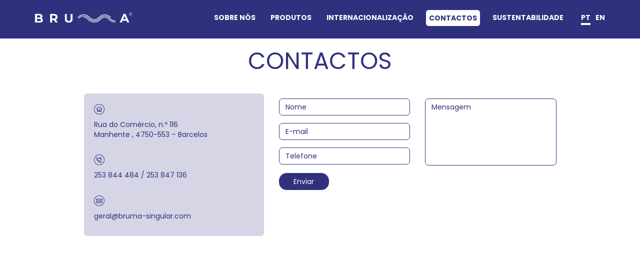

--- FILE ---
content_type: text/html; charset=UTF-8
request_url: https://www.bruma-singular.com/pt/contactos
body_size: 2709
content:
<!DOCTYPE html>
<html lang='pt'>
  <head>
    <base href='https://www.bruma-singular.com/' />
    <title>Bruma Singular</title>           
    <meta name='keywords' content='' />
    <meta name='description' content='' />
        
    <meta property='og:title' content='Bruma Singular' />
    <meta property='og:site_name' content='Bruma Singular' />
    <meta property='og:url' content='https://www.bruma-singular.com/pt/contactos' />
    <meta property='og:description' content='' />
    <meta charset='utf-8'>
    <meta http-equiv='X-UA-Compatible' content='IE=edge'>
    <meta name='viewport' content='width=device-width, initial-scale=1'>
    <link type='text/plain' rel='author' href='./humans.txt' />
    
    <link href='./css/v/bootstrap.min.css' rel='stylesheet' type='text/css' media="screen">
    <link href='./css/v/font-awesome.min.css' rel='stylesheet' type='text/css' media="screen">
    <link href='./css/v/animate.css' rel='stylesheet' type='text/css' media="screen">
    <link href='./css/v/lightgallery.min.css' rel='stylesheet' type='text/css' media="screen">
    <!-- FormValidation v0.6.1 -->
    <link href='./css/v/formValidation.min.css' rel='stylesheet' type='text/css' media="screen">
<style type='text/css'></style>
    <!-- Custom -->
    <link href='./css/layout.css?v=1.41768731026' rel='stylesheet' type='text/css' media="screen">

    
    <!-- HTML5 Shim and Respond.js IE8 support of HTML5 elements and media queries -->
    <!-- WARNING: Respond.js doesn't work if you view the page via file:// -->
    <!--[if lt IE 9]>
      <script src='./js/v/html5shiv.min.js'></script>
      <script src='./js/v/respond.min.js'></script>
    <![endif]-->


<script class='' type='text/javascript' charset='utf-8'>var validationLanguage = 'pt_PT';</script>

    
    <link rel='apple-touch-icon' sizes='180x180' href='/img/icon/apple-touch-icon.png?v=vMdq2KG9Yv'>
    <link rel='icon' type='image/png' sizes='32x32' href='/img/icon/favicon-32x32.png?v=vMdq2KG9Yv'>
    <link rel='icon' type='image/png' sizes='16x16' href='/img/icon/favicon-16x16.png?v=vMdq2KG9Yv'>
    <link rel='manifest' href='/img/icon/site.webmanifest?v=vMdq2KG9Yv'>
    <link rel='shortcut icon' href='/img/icon/favicon.ico?v=vMdq2KG9Yv'>
    <meta name='msapplication-TileColor' content='#da532c'>
    <meta name='msapplication-config' content='/img/icon/browserconfig.xml?v=vMdq2KG9Yv'>
    <meta name='theme-color' content='#ffffff'>

  </head>
  <body class=''>
    
                <!-- Global site tag (gtag.js) - Google Analytics -->
                <script async src='https://www.googletagmanager.com/gtag/js?id=UA-89725297-3'></script>
                <script>
                  window.dataLayer = window.dataLayer || [];
                  function gtag(){dataLayer.push(arguments);}
                  gtag('js', new Date());

                  gtag('config', 'UA-89725297-3');
                </script>

                
    
    <div id='topoMenu'>
        <div class='container'>
            <!-- Static navbar -->
            <div class='navbar navbar-default' role='navigation'>
                <div class='navbar-header'>
                  <button type='button' class='navbar-toggle' data-toggle='collapse' data-target='.navbar-collapse'>
                    <span class='sr-only'>Toggle navigation</span>
                    <span class='icon-bar'></span>
                    <span class='icon-bar'></span>
                    <span class='icon-bar'></span>
                  </button>
                  <a href='pt' class='navbar-brand logotipo'><img src='./img/logotipo.svg' class='img-responsive'></a>
                </div>
              
                <div class='navbar-collapse collapse'>
                    <div class='navbar-right linguas'><div class='lista'><a href='/pt' class='active ' rel='pt' title='pt'>pt</a><a href='/en' class='last' rel='en' title='en'>en</a></div></div>
                    <div class='navbar-right'>
                        	<ul  class='nav navbar-nav' >
		</li>
		<li class='menuID1 ' ><a  href='pt/sobre-nos' class='menuID1 ' rel='1' >SOBRE NÓS</a>
		</li>
		<li class='menuID2 ' ><a  href='pt/produtos' class='menuID2 ' rel='2' >PRODUTOS</a>
		</li>
		<li class='menuID4 ' ><a  href='pt/internacionalizacao' class='menuID4 ' rel='4' >INTERNACIONALIZAÇÃO</a>
		</li>
		<li class='active menuID5 '><a  class='active menuID5 ' rel='5' href='pt/contactos' >CONTACTOS</a>
		</li>
		<li class='menuID3 last' ><a  href='pt/sustentabilidade' class='menuID3 ' rel='3' >SUSTENTABILIDADE</a>
		</li>
	</ul>

                    </div>
                </div>
             </div>
        </div>
    </div>
    

    <div id='conteudo'>
         <h1 style="text-align: center;">CONTACTOS</h1>

<p>&nbsp;</p>

<div class="container layout-container">
<div class="row">
<div class="layout-column-one col-sm-5 col-md-5 col-lg-4 col-lg-offset-1 layout-column animated" data-animated="fadeInLeft">
<div class="contactos">
<p><img alt="" src="/fileManager/editor/icon_morada.svg" style="width: 21px; height: 21px;" /></p>

<p>Rua do Com&eacute;rcio, n.&ordm; 116<br />
Manhente , 4750-553 &ndash; Barcelos<br />
&nbsp;</p>

<p><img alt="" src="/fileManager/editor/icon_telefone.svg" style="width: 21px; height: 21px;" /></p>

<p>253 844 484 / 253 847 136<br />
&nbsp;</p>

<p><img alt="" src="/fileManager/editor/icon_email.svg" style="width: 21px; height: 21px;" /></p>

<p><a href="mailto:geral@bruma-singular.com">geral@bruma-singular.com</a></p>
</div>
</div>

<div class="layout-column-two col-sm-7 col-md-7 col-lg-6 layout-column animated" data-animated="fadeInDown">
<p>
                <form action='' method='post' class='formLogin'>
                    <input type='hidden' value='registo' name='accaoR'>
                    
                    <div class='row'>
                        <div class='col-sm-6'>
                            <div class='form-group'>
                                <input type='text' name='nameR' id='nameR' class='form-control' required value='' placeholder='Nome'>
                            </div>
                            <div class='form-group'>
                                <input type='email' name='emailR' id='emailR' class='form-control' required value='' placeholder='E-mail'>
                            </div>
                            <div class='form-group'>
                                <input type='text' name='telefoneR' id='telefoneR' class='form-control' required value='' placeholder='Telefone'>
                            </div>
                        </div>
                        <div class='col-sm-6'>
                            <div class='form-group'>
                                <textarea name='mensagemR' rows='6' id='mensagemR' class='form-control' required placeholder='Mensagem'></textarea>
                            </div>
                        </div>
                    </div>
                    <div class='text-left'>
                        
                    </div>
                    <div class='form-group'>
                        <button type='submit' name='enviar' class='btn btn-primary btn-min'>Enviar</button>
                    </div>
                </form>

            </p>
</div>
</div>
</div>

<p>&nbsp;</p>

<p>&nbsp;</p>

<div class="container layout-container animated" data-animated="fadeInDown">
<div class="row">
<div class="layout-column-one col-sm-12 col-md-12 col-lg-12 layout-column">
<p><iframe frameborder="0" height="470" scrolling="no" src="https://www.google.com/maps/embed?pb=!1m18!1m12!1m3!1d95677.16580520308!2d-8.630582408377682!3d41.462836254334135!2m3!1f0!2f0!3f0!3m2!1i1024!2i768!4f13.1!3m3!1m2!1s0xd245385b09c06bd%3A0x9003e796d8596c96!2sBruma+Singular%2C+Lda!5e0!3m2!1sen!2spt!4v1547306918830" width="100%"></iframe></p>
</div>
</div>
</div>

    </div>
    
    <div id='rodape' >
        <div class='container'>
            <div class='row'>
                <div class='col-sm-3 col-lg-3'>
                    <div><img class='logo img-responsive' src='./img/logotipo_rodape.svg'></div>
                    <div><img src='./img/icon_telefone.svg'> 253 844 484 / 253 847 136</div>
                    <div><img src='./img/icon_email.svg'> <a href='mailto:geral@bruma-singular.com'>geral@bruma-singular.com</a></div>
                </div>
                <div class='col-sm-9 col-lg-8 col-lg-offset-1'>
                    <div class='links'>
                        	<ul  class='' >
		</li>
		<li class='menuID1 ' ><a  href='pt/sobre-nos' class='menuID1 ' rel='1' >SOBRE NÓS</a>
		</li>
		<li class='menuID2 ' ><a  href='pt/produtos' class='menuID2 ' rel='2' >PRODUTOS</a>
		</li>
		<li class='menuID4 ' ><a  href='pt/internacionalizacao' class='menuID4 ' rel='4' >INTERNACIONALIZAÇÃO</a>
		</li>
		<li class='active menuID5 '><a  class='active menuID5 ' rel='5' href='pt/contactos' >CONTACTOS</a>
		</li>
		<li class='menuID3 last' ><a  href='pt/sustentabilidade' class='menuID3 ' rel='3' >SUSTENTABILIDADE</a>
		</li>
	</ul>

                    </div>
                    <div class='social'><a href='#' title='facebook'><i class='fa fa-facebook'></i></a><a href='#' title='linkedin'><i class='fa fa-linkedin'></i></a></div>
                    <div class='logos'>
                        <a href='./pdf/Projeto-BRUMA_web.pdf' target='_blank'><img src='./img/BARRA_2024.png' class='img-responsive'></a>
                    </div>
                    <div class='links sec'>
                        
                    </div>
                </div>
                
            </div>
        </div>
    </div>

   <script class='' language='javascript' type='text/javascript' src='./js/v/jquery-1.11.2.min.js'></script>
   <script class='' language='javascript' type='text/javascript' src='./js/v/bootstrap.min.js'></script>
   <script class='' language='javascript' type='text/javascript' src='./js/v/jquery-scrolltofixed-min.js'></script>
   <script class='' language='javascript' type='text/javascript' src='./js/v/jquery.waypoints.min.js'></script>
   <script class='' language='javascript' type='text/javascript' src='./js/v/lightgallery.min.js'></script>
   <!-- FormValidation v0.6.1 -->
   <script class='' language='javascript' type='text/javascript' src='./js/v/formValidation.min.js'></script>
   <script class='' language='javascript' type='text/javascript' src='./js/v/formValidation.bootstrap.min.js'></script>
   <script class='' language='javascript' type='text/javascript' src='./js/v/language/pt_PT.js'></script>
   <!-- Init Code -->
   <script class='' language='javascript' type='text/javascript' src='./js/init.js?v=1.1'></script>

    
  </body>
</html>


--- FILE ---
content_type: text/css
request_url: https://www.bruma-singular.com/css/layout.css?v=1.41768731026
body_size: 3515
content:
@charset "UTF-8";
/* 
    Document   : Base layout
    Author     : Filipe Murteira
    Description:
        Estilo geral da página
*/
@import url("https://fonts.googleapis.com/css?family=Poppins:300,400,700");
/* theme */
#newsletterForm.fv-form-bootstrap .fv-icon-no-label {
  right: 40px; }

textarea.form-control {
  resize: none; }

html {
  height: 100%; }

body {
  font-family: "Poppins", sans-serif;
  color: #000;
  font-size: 14px;
  min-height: 100%;
  position: relative;
  padding-bottom: 50px; }

.animated {
  opacity: 0; }

.animated.animOn {
  opacity: 1; }

/*@import 'topoLinguas';*/
/* Topo Menu */
#topoMenu {
  width: 100%;
  position: relative;
  z-index: 1;
  margin-bottom: 30px;
  -webkit-transition: all 250ms ease;
  -moz-transition: all 250ms ease;
  -ms-transition: all 250ms ease;
  -o-transition: all 250ms ease;
  transition: all 250ms ease;
  background-color: #2F317E; }
  #topoMenu .navbar {
    border-radius: 0px;
    min-height: 0px;
    margin-bottom: 0px;
    border: 0px;
    padding-top: 25px;
    padding-bottom: 25px;
    background-color: #2F317E; }
    #topoMenu .navbar .navbar-brand {
      height: auto;
      padding: 0px; }
    #topoMenu .navbar .navbar-toggle {
      padding: 0px;
      margin-top: 5px;
      margin-right: 0px;
      margin-bottom: 0px;
      border: 0px;
      border-radius: 0px; }
      #topoMenu .navbar .navbar-toggle .icon-bar {
        background-color: #ffffff; }
    #topoMenu .navbar .navbar-toggle:focus,
    #topoMenu .navbar .navbar-toggle:hover {
      background-color: transparent; }
    #topoMenu .navbar .navbar-nav {
      margin-top: -5px; }
      #topoMenu .navbar .navbar-nav li {
        margin-left: 20px; }
        @media (max-width: 767px) {
          #topoMenu .navbar .navbar-nav li {
            margin-bottom: 5px; } }
        #topoMenu .navbar .navbar-nav li a {
          position: relative;
          padding: 5px;
          color: #ffffff;
          font-weight: 700; }
        #topoMenu .navbar .navbar-nav li a:after {
          -webkit-transition: all 250ms ease;
          -moz-transition: all 250ms ease;
          -ms-transition: all 250ms ease;
          -o-transition: all 250ms ease;
          transition: all 250ms ease;
          content: ' ';
          position: absolute;
          bottom: 0px;
          width: 0%;
          left: 50%;
          margin-left: 0%;
          height: 4px;
          background-color: #ffffff; }
        @media (max-width: 767px) {
          #topoMenu .navbar .navbar-nav li a {
            display: inline-block; }
          #topoMenu .navbar .navbar-nav li a:after {
            left: 0%; } }
        #topoMenu .navbar .navbar-nav li a.menuID5 {
          border: 1px solid #ffffff;
          border-radius: 5px; }
        #topoMenu .navbar .navbar-nav li a.menuID5:after {
          display: none; }
        #topoMenu .navbar .navbar-nav li a.active,
        #topoMenu .navbar .navbar-nav li a:hover {
          background-color: transparent;
          /*color: $corPreto;*/
          /*border-color: $corPreto;*/ }
        #topoMenu .navbar .navbar-nav li a.menuID5.active,
        #topoMenu .navbar .navbar-nav li a.menuID5:hover {
          background-color: #ffffff;
          color: #2F317E; }
        #topoMenu .navbar .navbar-nav li a.active:after,
        #topoMenu .navbar .navbar-nav li a:hover:after {
          width: 60%;
          margin-left: -30%; }
        @media (max-width: 767px) {
          #topoMenu .navbar .navbar-nav li a.active:after,
          #topoMenu .navbar .navbar-nav li a:hover:after {
            width: 60%;
            margin-left: 0%; } }
    #topoMenu .navbar .linguas {
      margin-left: 20px; }
      @media (max-width: 767px) {
        #topoMenu .navbar .linguas {
          margin-left: -25px; } }
      #topoMenu .navbar .linguas a {
        text-decoration: none;
        position: relative;
        color: #ffffff;
        font-weight: 700;
        text-transform: uppercase;
        margin-left: 10px;
        padding: 5px 0px; }
      #topoMenu .navbar .linguas a:after {
        -webkit-transition: all 250ms ease;
        -moz-transition: all 250ms ease;
        -ms-transition: all 250ms ease;
        -o-transition: all 250ms ease;
        transition: all 250ms ease;
        content: ' ';
        position: absolute;
        bottom: 0px;
        width: 0%;
        left: 50%;
        height: 4px;
        background-color: #ffffff; }
      #topoMenu .navbar .linguas a.active:after,
      #topoMenu .navbar .linguas a:hover:after {
        width: 100%;
        left: 0%; }

@media (max-width: 767px) {
  #topoMenu .navbar-collapse {
    margin-left: -15px;
    margin-right: -15px;
    padding-left: 30px;
    padding-right: 30px;
    background-color: #2F317E;
    margin-bottom: -25px;
    margin-top: 20px; }
    #topoMenu .navbar-collapse .navbar-right {
      margin-top: 10px;
      margin-bottom: 20px; }
  #topoMenu .navbar .navbar-nav {
    margin-top: 0px; }
    #topoMenu .navbar .navbar-nav li {
      margin-left: 0px; }

  #topoMenu .navbar-collapse.in {
    overflow-y: auto;
    max-height: 400px; } }
.imgTop #topoMenu {
  position: absolute;
  top: 0px;
  left: 0px;
  width: 100%;
  background-color: transparent; }
  .imgTop #topoMenu .navbar {
    background-color: transparent; }

#topoMenu.fixo {
  background-color: #2F317E; }

/*@import 'conteudo/pesquisa';*/
.carousel.galerias {
  margin-bottom: 10px; }

.carousel.galerias .item img.zoom {
  width: 100%; }

/*.carousel.galerias .carousel-control{
    background-image: none;
    filter: none;
    background-repeat: no-repeat;
    text-indent: -9999px;
}
.carousel.galerias .carousel-control.right{
    background-image: url("../img/seta_dir.png");
    background-position: 80% 50%;
}
.carousel.galerias .carousel-control.left{
    background-image: url("../img/seta_esq.png");
    background-position: 20% 50%;
}
*/
.carousel-caption {
  position: absolute;
  top: 0px;
  left: 0px;
  right: 0px;
  bottom: 0px;
  z-index: 10;
  padding: 0px;
  text-shadow: none;
  font-size: 30px;
  font-style: italic;
  font-weight: 700;
  display: block; }
  .carousel-caption > div {
    display: table;
    width: 100%;
    height: 100%; }
    .carousel-caption > div > div {
      display: table-cell;
      width: 100%;
      height: 100%;
      vertical-align: middle;
      text-align: center; }
  .carousel-caption .nome {
    background-color: rgba(47, 49, 126, 0.7);
    display: inline-block;
    padding: 20px 50px; }
  @media (max-width: 767px) {
    .carousel-caption {
      font-size: 15px; }
      .carousel-caption .nome {
        padding: 10px 25px; } }

.carousel.galerias.one .carousel-control {
  display: none; }

.carousel.galerias .carousel-indicators {
  bottom: 0px; }

@media (max-width: 767px) {
  .carousel.galerias .carousel-indicators {
    display: none; } }
.carousel.galerias .carousel-indicators li {
  width: 16px;
  height: 16px;
  margin: 0;
  margin-right: 5px;
  margin-left: 5px;
  background-color: #2F317E;
  border: 0px; }

.carousel.galerias .carousel-indicators li:hover,
.carousel.galerias .carousel-indicators .active {
  background-color: rgba(47, 49, 126, 0.5); }

/* Grelha */
.galeria_grelha {
  width: 100%; }
  .galeria_grelha .img {
    margin-bottom: 30px; }
    .galeria_grelha .img img {
      width: 100%; }
  .galeria_grelha .esconde {
    display: none; }
  .galeria_grelha .galeriaMais {
    margin-bottom: 30px; }

/*
Notícias
*/
.listaNoticias {
  margin-top: 30px; }

.itemNoticia {
  -webkit-transition: all 250ms ease;
  -moz-transition: all 250ms ease;
  -ms-transition: all 250ms ease;
  -o-transition: all 250ms ease;
  transition: all 250ms ease;
  font-size: 12px;
  text-align: center;
  margin-bottom: 50px; }
  .itemNoticia img {
    width: 100%;
    margin-bottom: 15px; }
  .itemNoticia .nome {
    font-size: 16px;
    margin-bottom: 20px; }
  .itemNoticia .link {
    margin-top: 20px; }

.itemNoticia:hover {
  -webkit-transform: scale(1.05);
  -moz-transform: scale(1.05);
  -ms-transform: scale(1.05);
  transform: scale(1.05); }

/* detalhe */
.itemNoticiaD .linkBack {
  font-size: 16px;
  color: #2F317E;
  margin-bottom: 30px;
  text-decoration: none;
  display: block; }
  .itemNoticiaD .linkBack img {
    margin-right: 7px; }
.itemNoticiaD .linkBack:hover {
  color: #000; }
.itemNoticiaD .nome {
  font-size: 24px;
  margin-top: 30px;
  margin-bottom: 30px; }
.itemNoticiaD .img img {
  width: 100%; }
.itemNoticiaD .texto {
  margin-top: 50px; }
  .itemNoticiaD .texto .container-fluid {
    padding-left: 0px;
    padding-right: 0px; }

.listaCategorias {
  margin-top: 50px; }
  .listaCategorias .itemCategoria {
    -webkit-transition: all 250ms ease;
    -moz-transition: all 250ms ease;
    -ms-transition: all 250ms ease;
    -o-transition: all 250ms ease;
    transition: all 250ms ease;
    position: relative;
    width: 100%;
    height: 330px;
    text-align: center;
    background-repeat: no-repeat;
    background-size: cover;
    background-position: center center;
    font-size: 24px;
    color: #ffffff; }
    .listaCategorias .itemCategoria a {
      text-decoration: none;
      position: relative;
      width: 100%;
      height: 100%;
      display: block; }
      .listaCategorias .itemCategoria a .nome {
        color: #ffffff;
        position: relative;
        padding-top: 35px; }
      .listaCategorias .itemCategoria a .bts {
        position: absolute;
        bottom: 35px;
        left: 0px;
        width: 100%; }
  .listaCategorias .itemCategoria:hover {
    -webkit-transform: scale(1.05);
    -moz-transform: scale(1.05);
    -ms-transform: scale(1.05);
    transform: scale(1.05); }
    .listaCategorias .itemCategoria:hover a {
      -webkit-transform: scale(0.95);
      -moz-transform: scale(0.95);
      -ms-transform: scale(0.95);
      transform: scale(0.95); }
  .listaCategorias .itemCategoria:before {
    content: ' ';
    position: absolute;
    z-index: 0;
    top: 0px;
    left: 0px;
    width: 100%;
    height: 100%;
    background-color: rgba(47, 49, 126, 0.3); }
  .listaCategorias .itemCategoria.Home {
    height: 150px; }
    .listaCategorias .itemCategoria.Home a .nome {
      position: relative;
      display: table;
      padding: 0px;
      height: 100%;
      width: 100%; }
      .listaCategorias .itemCategoria.Home a .nome > div {
        display: table-cell;
        height: 100%;
        width: 100%;
        vertical-align: middle; }

.produtosLista h1 {
  text-align: center;
  font-weight: 700;
  color: #2F317E; }
.produtosLista h2 {
  text-align: center;
  color: #2F317E; }
.produtosLista .lista {
  margin-top: 70px; }
  .produtosLista .lista .itemProduto {
    font-size: 14px;
    text-align: center;
    margin-bottom: 30px; }
    .produtosLista .lista .itemProduto .imagem {
      position: relative;
      width: 100%;
      padding-bottom: 100%;
      margin-bottom: 15px;
      background-repeat: no-repeat;
      background-position: center center;
      background-size: cover; }
      .produtosLista .lista .itemProduto .imagem a {
        display: block;
        position: absolute;
        top: 0px;
        left: 0px;
        width: 100%;
        height: 100%;
        cursor: pointer; }
      .produtosLista .lista .itemProduto .imagem a::after {
        -webkit-transition: all 250ms ease;
        -moz-transition: all 250ms ease;
        -ms-transition: all 250ms ease;
        -o-transition: all 250ms ease;
        transition: all 250ms ease;
        position: absolute;
        content: ' ';
        opacity: 0;
        top: 0px;
        left: 0px;
        right: 0px;
        bottom: 0px;
        background-color: rgba(47, 49, 126, 0.7);
        background-image: url("../img/prod_hover.png");
        background-repeat: no-repeat;
        background-position: center center;
        /*background-size: 50%;*/ }
      .produtosLista .lista .itemProduto .imagem a:hover::after {
        opacity: 1; }
    .produtosLista .lista .itemProduto .ref {
      font-size: 18px;
      margin-bottom: 8px; }
    .produtosLista .lista .itemProduto .link {
      margin-top: 30px; }

a {
  color: #2F317E;
  -webkit-transition: all 250ms ease;
  -moz-transition: all 250ms ease;
  -ms-transition: all 250ms ease;
  -o-transition: all 250ms ease;
  transition: all 250ms ease; }

h1 {
  font-size: 46px;
  color: #2F317E; }

h3 {
  font-size: 18px;
  font-weight: 400; }

.btn {
  border-radius: 15px; }

.btn-min {
  min-width: 100px; }

.btn-default {
  color: #2F317E;
  background-color: #ffffff;
  border-color: #2F317E; }

.btn-default.active,
.btn-default:hover {
  color: #ffffff;
  background-color: #2F317E;
  border-color: #2F317E; }

.btn-primary {
  color: #ffffff;
  background-color: #2F317E;
  border-color: #2F317E; }

.btn-primary:hover {
  color: #2F317E;
  background-color: #ffffff;
  border-color: #2F317E; }

.form-control {
  color: #000;
  background-color: #ffffff;
  border: 1px solid #2F317E;
  border-radius: 7px;
  -webkit-box-shadow: none;
  box-shadow: none; }

.form-control::placeholder {
  color: #2F317E;
  opacity: 1; }

.form-control:-ms-input-placeholder {
  color: #2F317E; }

.form-control::-ms-input-placeholder {
  color: #2F317E; }

.pagination > li > a,
.pagination > li > span {
  position: relative;
  float: left;
  padding: 6px 12px;
  margin-left: 5px;
  color: #000;
  text-decoration: none;
  background-color: #ffffff;
  border: 1px solid transparent;
  border-radius: 8px; }

.pagination > li:first-child > a,
.pagination > li:first-child > span,
.pagination > li:last-child > a,
.pagination > li:last-child > span {
  border-radius: 8px; }

.pagination > li > a:focus,
.pagination > li > a:hover,
.pagination > li > span:focus,
.pagination > li > span:hover,
.pagination > .active > a,
.pagination > .active > a:focus,
.pagination > .active > a:hover,
.pagination > .active > span,
.pagination > .active > span:focus,
.pagination > .active > span:hover {
  color: #000;
  background-color: #ffffff;
  border-color: #000; }

.contactos {
  background-color: rgba(47, 49, 126, 0.2);
  border-radius: 7px;
  padding: 20px;
  color: #2F317E; }

.areaTitulo {
  position: relative;
  display: block;
  height: 330px;
  background-position: center center;
  background-size: cover;
  background-repeat: no-repeat;
  text-align: center;
  margin-bottom: 30px;
  color: #ffffff;
  font-size: 18px; }
  .areaTitulo > div {
    position: relative;
    z-index: 1;
    display: table;
    width: 100%;
    height: 100%; }
    .areaTitulo > div > div {
      display: table-cell;
      width: 100%;
      height: 100%;
      vertical-align: middle; }
  .areaTitulo h1 {
    color: #ffffff; }
  @media (max-width: 767px) {
    .areaTitulo {
      font-size: 14px; }
      .areaTitulo h1 {
        font-size: 28px; } }

.areaTitulo:before {
  content: ' ';
  z-index: 0;
  position: absolute;
  left: 0px;
  top: 0px;
  width: 100%;
  height: 100%;
  background-color: rgba(0, 0, 0, 0.3); }

.homepage .areaTitulo:after {
  content: ' ';
  position: absolute;
  bottom: 20px;
  left: 50%;
  margin-left: -16px;
  width: 32px;
  height: 49px;
  background-image: url(../img/icon_rato.svg);
  text-align: center;
  animation: mover 1s infinite alternate;
  -webkit-animation: mover 1s infinite  alternate; }

@-webkit-keyframes mover {
  0% {
    transform: translateY(0); }
  100% {
    transform: translateY(-15px); } }
@keyframes mover {
  0% {
    transform: translateY(0); }
  100% {
    transform: translateY(-15px); } }
div.destaque {
  background-color: rgba(47, 49, 126, 0.1);
  color: #2F317E;
  text-align: center;
  padding-top: 30px;
  padding-bottom: 30px;
  line-height: 22px; }
  div.destaque p:last-chuld {
    margin-bottom: 0px; }

#conteudo {
  padding-bottom: 30px; }

.homepage #conteudo {
  color: #2F317E; }

.modal-content {
  position: relative;
  background-color: #2F317E;
  -webkit-background-clip: padding-box;
  background-clip: padding-box;
  border: 0px;
  border-radius: 6px;
  outline: 0;
  -webkit-box-shadow: none;
  box-shadow: none;
  padding: 0px 15px;
  color: #ffffff; }
  .modal-content a {
    color: #ffffff; }
  .modal-content .form-control {
    color: #ffffff;
    text-align: center;
    background-color: transparent;
    border: 1px solid #ffffff; }
  .modal-content .form-control::placeholder {
    color: #ffffff; }
  .modal-content .form-control:-ms-input-placeholder {
    color: #ffffff; }
  .modal-content .form-control::-ms-input-placeholder {
    color: #ffffff; }

.modal-title {
  text-align: center; }

.modal.in {
  display: flex !important; }

.modal .modal-dialog {
  margin: auto; }

#produtosModal .modal-body {
  position: relative;
  padding: 5px;
  background-color: #FFFFFF; }
  #produtosModal .modal-body img {
    width: 100%; }

.modal-header {
  border: 0px; }

.modal-header .close {
  margin-top: -10px;
  color: #FFFFFF;
  opacity: 1; }

.modal-footer {
  padding: 0px;
  padding-top: 5px;
  padding-bottom: 5px;
  font-size: 16px;
  text-align: center;
  border-top: 0px;
  color: #FFFFFF; }

.galeria_home {
  display: none; }

/* Rodape */
#rodape {
  position: absolute;
  left: 0px;
  bottom: 0px;
  right: 0px;
  min-height: 50px;
  padding-top: 35px;
  padding-bottom: 35px;
  font-size: 12px;
  background-color: rgba(47, 49, 126, 0.1);
  color: #2F317E; }
  #rodape img.logo {
    margin-bottom: 20px; }
  #rodape img {
    margin-top: 5px;
    margin-bottom: 5px;
    margin-right: 10px; }
  #rodape a {
    color: #2F317E;
    text-decoration: none; }
  #rodape a:hover {
    color: rgba(47, 49, 126, 0.9); }
  #rodape a.menuID5 {
    border: 1px solid #000;
    border-radius: 5px; }
  #rodape .social {
    vertical-align: middle;
    display: inline-block; }
    #rodape .social a {
      display: inline-block;
      width: 24px;
      height: 24px;
      background-color: #2F317E;
      border-radius: 50%;
      text-align: center;
      line-height: 24px;
      color: #ffffff;
      padding-left: 1px;
      margin-right: 15px; }
    #rodape .social a:hover {
      background-color: #000; }
  #rodape .logos {
    vertical-align: middle;
    display: inline-block; }
    #rodape .logos img {
      max-height: 80px; }
  #rodape .links {
    margin-bottom: 20px;
    display: block; }
    #rodape .links ul {
      margin: 0px;
      padding: 0px;
      list-style: none; }
      #rodape .links ul li {
        display: inline-block;
        margin-right: 20px;
        vertical-align: top; }
        #rodape .links ul li a {
          color: #000;
          font-weight: 700;
          padding: 5px; }
        #rodape .links ul li a.active,
        #rodape .links ul li a:hover {
          color: #2F317E;
          border-color: #2F317E; }
  #rodape .links.sec ul li a {
    color: #000;
    font-weight: 400; }
  #rodape .links.sec ul li a.active,
  #rodape .links.sec ul li a:hover {
    color: #2F317E; }

@media (max-width: 767px) {
  #rodape .links ul li {
    display: block;
    margin-right: 0px;
    margin-top: 13px;
    margin-bottom: 13px;
    margin-left: -5px; } }

/*# sourceMappingURL=layout.css.map */


--- FILE ---
content_type: image/svg+xml
request_url: https://www.bruma-singular.com/fileManager/editor/icon_telefone.svg
body_size: 7006
content:
<?xml version="1.0" encoding="UTF-8"?>
<svg width="21px" height="21px" viewBox="0 0 21 21" version="1.1" xmlns="http://www.w3.org/2000/svg" xmlns:xlink="http://www.w3.org/1999/xlink">
    <!-- Generator: Sketch 52.6 (67491) - http://www.bohemiancoding.com/sketch -->
    <title>Asset 3</title>
    <desc>Created with Sketch.</desc>
    <g id="Page-1" stroke="none" stroke-width="1" fill="none" fill-rule="evenodd">
        <g id="HOME-Copy-9" transform="translate(-245.000000, -392.000000)">
            <image id="Asset-3" x="245" y="392" width="21" height="21" xlink:href="[data-uri]"></image>
        </g>
    </g>
</svg>

--- FILE ---
content_type: image/svg+xml
request_url: https://www.bruma-singular.com/img/icon_email.svg
body_size: 5691
content:
<?xml version="1.0" encoding="UTF-8"?>
<svg width="16px" height="16px" viewBox="0 0 16 16" version="1.1" xmlns="http://www.w3.org/2000/svg" xmlns:xlink="http://www.w3.org/1999/xlink">
    <!-- Generator: Sketch 52.6 (67491) - http://www.bohemiancoding.com/sketch -->
    <title>Asset 4</title>
    <desc>Created with Sketch.</desc>
    <g id="Page-1" stroke="none" stroke-width="1" fill="none" fill-rule="evenodd">
        <g id="HOME-Copy-2" transform="translate(-70.000000, -1662.000000)">
            <image id="Asset-4" x="70" y="1662" width="16" height="16" xlink:href="[data-uri]"></image>
        </g>
    </g>
</svg>

--- FILE ---
content_type: image/svg+xml
request_url: https://www.bruma-singular.com/img/logotipo.svg
body_size: 2757
content:
<?xml version="1.0" encoding="UTF-8"?>
<svg width="195px" height="21px" viewBox="0 0 195 21" version="1.1" xmlns="http://www.w3.org/2000/svg" xmlns:xlink="http://www.w3.org/1999/xlink">
    <!-- Generator: Sketch 52.5 (67469) - http://www.bohemiancoding.com/sketch -->
    <title>Page 1</title>
    <desc>Created with Sketch.</desc>
    <defs>
        <polygon id="path-1" points="0.6266 0.4641 16.2406 0.4641 16.2406 18 0.6266 18"></polygon>
        <polygon id="path-3" points="0.0858 0.631 6.1778 0.631 6.1778 6.7249 0.0858 6.7249"></polygon>
    </defs>
    <g id="Page-1" stroke="none" stroke-width="1" fill="none" fill-rule="evenodd">
        <g id="HOME-Copy-5" transform="translate(-90.000000, -26.000000)">
            <g id="Page-1" transform="translate(90.000000, 25.000000)">
                <path d="M10.9951,17.5517 C11.5281,17.2037 11.7961,16.6727 11.7961,15.9507 C11.7961,14.5217 10.7361,13.8077 8.6191,13.8077 L3.9641,13.8077 L3.9641,18.0677 L8.6191,18.0677 C9.6691,18.0677 10.4611,17.8967 10.9951,17.5517 Z M3.9641,6.8377 L3.9641,10.9027 L7.9301,10.9027 C8.9141,10.9027 9.6611,10.7287 10.1701,10.3847 C10.6801,10.0387 10.9331,9.5307 10.9331,8.8567 C10.9331,8.1857 10.6801,7.6797 10.1701,7.3427 C9.6611,7.0067 8.9141,6.8377 7.9301,6.8377 L3.9641,6.8377 Z M14.9721,13.6707 C15.5301,14.4027 15.8091,15.3017 15.8091,16.3677 C15.8091,17.8787 15.2231,19.0397 14.0491,19.8537 C12.8751,20.6667 11.1621,21.0727 8.9141,21.0727 L0.0001,21.0727 L0.0001,3.8337 L8.4221,3.8337 C10.5231,3.8337 12.1371,4.2367 13.2601,5.0387 C14.3861,5.8447 14.9481,6.9357 14.9481,8.3157 C14.9481,9.1537 14.7461,9.8997 14.3441,10.5567 C13.9421,11.2127 13.3801,11.7307 12.6581,12.1067 C13.6431,12.4207 14.4141,12.9427 14.9721,13.6707 Z" id="Fill-1" fill="#FFFFFF"></path>
                <path d="M40.2304,7.8603 C39.6064,7.3413 38.6954,7.0853 37.4974,7.0853 L34.2464,7.0853 L34.2464,13.0933 L37.4974,13.0933 C38.6954,13.0933 39.6064,12.8323 40.2304,12.3043 C40.8534,11.7803 41.1664,11.0423 41.1664,10.0873 C41.1664,9.1193 40.8534,8.3783 40.2304,7.8603 Z M41.2394,21.0723 L37.9164,16.2713 L37.7194,16.2713 L34.2464,16.2713 L34.2464,21.0723 L30.2574,21.0723 L30.2574,3.8333 L37.7194,3.8333 C39.2454,3.8333 40.5704,4.0893 41.6964,4.5953 C42.8194,5.1063 43.6864,5.8273 44.2944,6.7633 C44.9014,7.7013 45.2054,8.8083 45.2054,10.0873 C45.2054,11.3693 44.8974,12.4723 44.2814,13.4013 C43.6654,14.3293 42.7914,15.0403 41.6594,15.5313 L45.5254,21.0723 L41.2394,21.0723 Z" id="Fill-3" fill="#FFFFFF"></path>
                <g id="Group-7" transform="translate(59.000000, 3.369100)">
                    <mask id="mask-2" fill="white">
                        <use xlink:href="#path-1"></use>
                    </mask>
                    <g id="Clip-6"></g>
                    <path d="M2.6836,15.9541 C1.3116,14.5921 0.6266,12.6461 0.6266,10.1181 L0.6266,0.4641 L4.6166,0.4641 L4.6166,9.9701 C4.6166,13.0581 5.8966,14.6001 8.4576,14.6001 C9.7056,14.6001 10.6576,14.2281 11.3146,13.4781 C11.9716,12.7311 12.2996,11.5631 12.2996,9.9701 L12.2996,0.4641 L16.2406,0.4641 L16.2406,10.1181 C16.2406,12.6461 15.5546,14.5921 14.1836,15.9541 C12.8126,17.3171 10.8956,18.0001 8.4336,18.0001 C5.9706,18.0001 4.0536,17.3171 2.6836,15.9541" id="Fill-5" fill="#FFFFFF" mask="url(#mask-2)"></path>
                </g>
                <path d="M181.7055,14.3476 L178.9715,7.7496 L176.2375,14.3476 L181.7055,14.3476 Z M182.9605,17.3776 L174.9575,17.3776 L173.4305,21.0726 L169.3425,21.0726 L177.0255,3.8326 L180.9665,3.8326 L188.6745,21.0726 L184.4875,21.0726 L182.9605,17.3776 Z" id="Fill-8" fill="#FFFFFF"></path>
                <path d="M160.4912,20.7461 C153.7102,20.7461 150.1642,17.4811 147.3142,14.8611 C144.8452,12.5871 143.2172,11.0861 139.5112,11.0861 C135.8062,11.0861 134.1822,12.5811 131.7232,14.8471 C128.8642,17.4751 125.3112,20.7461 118.5382,20.7461 C111.7682,20.7461 108.2262,17.4891 105.3802,14.8711 C102.9032,12.5921 101.2702,11.0861 97.5702,11.0861 C97.2482,11.0861 96.9872,10.8251 96.9872,10.5021 C96.9872,10.1821 97.2482,9.9211 97.5702,9.9211 C101.7242,9.9211 103.6842,11.7271 106.1662,14.0131 C108.8662,16.4941 112.2232,19.5811 118.5382,19.5811 C124.8572,19.5811 128.2262,16.4821 130.9332,13.9931 C133.4032,11.7171 135.3522,9.9211 139.5112,9.9211 C143.6722,9.9211 145.6262,11.7211 148.1012,14.0021 C150.8032,16.4881 154.1652,19.5811 160.4912,19.5811 C160.8122,19.5811 161.0732,19.8411 161.0732,20.1631 C161.0732,20.4851 160.8122,20.7461 160.4912,20.7461" id="Fill-10" fill="#FFFFFF"></path>
                <path d="M118.5385,15.6689 C113.7495,15.6689 111.4575,13.5609 108.8005,11.1209 C106.1995,8.7229 103.2555,6.0069 97.5695,6.0069 C91.8805,6.0069 88.9375,8.7229 86.3405,11.1149 C86.1055,11.3339 85.7365,11.3199 85.5175,11.0819 C85.3005,10.8459 85.3145,10.4789 85.5515,10.2609 C88.3045,7.7219 91.4255,4.8439 97.5695,4.8439 C103.7085,4.8439 106.8315,7.7219 109.5855,10.2609 C112.1675,12.6319 114.2035,14.5039 118.5385,14.5039 C122.8775,14.5039 124.9085,12.6359 127.4775,10.2709 C130.2385,7.7269 133.3685,4.8439 139.5115,4.8439 C145.6565,4.8439 148.7795,7.7219 151.5335,10.2609 C151.7695,10.4789 151.7845,10.8459 151.5665,11.0819 C151.3485,11.3189 150.9805,11.3339 150.7445,11.1149 C148.1465,8.7229 145.2035,6.0069 139.5115,6.0069 C133.8225,6.0069 130.8715,8.7279 128.2675,11.1269 C125.7285,13.4639 123.3325,15.6689 118.5385,15.6689" id="Fill-12" fill="#FFFFFF"></path>
                <path d="M160.4912,18.207 C154.7022,18.207 151.8202,15.556 149.0332,12.992 C146.5482,10.701 144.2102,8.547 139.5112,8.547 C134.8132,8.547 132.5832,10.603 130.0002,12.982 C127.2012,15.558 124.3212,18.207 118.5382,18.207 C112.7592,18.207 109.8802,15.561 107.0982,13.003 C104.4932,10.603 102.2622,8.547 97.5702,8.547 C92.8722,8.547 90.5352,10.701 88.0622,12.982 C87.8262,13.198 87.4572,13.188 87.2392,12.948 C87.0212,12.713 87.0362,12.345 87.2732,12.126 C89.8022,9.794 92.4182,7.383 97.5702,7.383 C102.7172,7.383 105.3352,9.794 107.8652,12.126 C110.5042,14.554 113.2132,17.043 118.5382,17.043 C123.8672,17.043 126.5772,14.55 129.1982,12.139 C131.7422,9.794 134.3582,7.383 139.5112,7.383 C144.6652,7.383 147.2822,9.794 149.8122,12.126 C152.4442,14.548 155.1572,17.043 160.4912,17.043 C160.8122,17.043 161.0732,17.303 161.0732,17.625 C161.0732,17.946 160.8122,18.207 160.4912,18.207" id="Fill-14" fill="#FFFFFF"></path>
                <path d="M191.8134,4.0908 C191.9504,3.9788 192.0204,3.8168 192.0204,3.6078 C192.0204,3.3968 191.9504,3.2348 191.8134,3.1228 C191.6744,3.0108 191.4734,2.9538 191.2104,2.9538 L190.5054,2.9538 L190.5054,4.2608 L191.2104,4.2608 C191.4734,4.2608 191.6744,4.2048 191.8134,4.0908 Z M192.0324,5.4968 L191.4064,4.6068 C191.3284,4.6118 191.2684,4.6138 191.2234,4.6138 L190.5054,4.6138 L190.5054,5.4968 L190.0894,5.4968 L190.0894,2.5938 L191.2234,2.5938 C191.6014,2.5938 191.8964,2.6838 192.1104,2.8628 C192.3264,3.0438 192.4344,3.2888 192.4344,3.6078 C192.4344,3.8308 192.3794,4.0218 192.2704,4.1798 C192.1584,4.3358 192.0004,4.4508 191.7954,4.5228 L192.4854,5.4968 L192.0324,5.4968 Z" id="Fill-16" fill="#FFFFFF"></path>
                <g id="Group-20" transform="translate(188.000000, 0.369100)">
                    <mask id="mask-4" fill="white">
                        <use xlink:href="#path-3"></use>
                    </mask>
                    <g id="Clip-19"></g>
                    <path d="M3.1328,1.0459 C1.6808,1.0459 0.5008,2.2259 0.5008,3.6769 C0.5008,5.1289 1.6808,6.3099 3.1328,6.3099 C4.5828,6.3099 5.7638,5.1289 5.7638,3.6769 C5.7638,2.2259 4.5828,1.0459 3.1328,1.0459 M3.1328,6.7249 C1.4508,6.7249 0.0858,5.3579 0.0858,3.6769 C0.0858,1.9969 1.4508,0.6309 3.1328,0.6309 C4.8118,0.6309 6.1778,1.9969 6.1778,3.6769 C6.1778,5.3579 4.8118,6.7249 3.1328,6.7249" id="Fill-18" fill="#FFFFFF" mask="url(#mask-4)"></path>
                </g>
            </g>
        </g>
    </g>
</svg>

--- FILE ---
content_type: image/svg+xml
request_url: https://www.bruma-singular.com/fileManager/editor/icon_email.svg
body_size: 5691
content:
<?xml version="1.0" encoding="UTF-8"?>
<svg width="21px" height="21px" viewBox="0 0 21 21" version="1.1" xmlns="http://www.w3.org/2000/svg" xmlns:xlink="http://www.w3.org/1999/xlink">
    <!-- Generator: Sketch 52.6 (67491) - http://www.bohemiancoding.com/sketch -->
    <title>Asset 4</title>
    <desc>Created with Sketch.</desc>
    <g id="Page-1" stroke="none" stroke-width="1" fill="none" fill-rule="evenodd">
        <g id="HOME-Copy-9" transform="translate(-245.000000, -463.000000)">
            <image id="Asset-4" x="245" y="463" width="21" height="21" xlink:href="[data-uri]"></image>
        </g>
    </g>
</svg>

--- FILE ---
content_type: application/javascript
request_url: https://www.bruma-singular.com/js/init.js?v=1.1
body_size: 1056
content:
$(document).ready(function() {
    
    //validação
    $("form").formValidation({
        
        locale: validationLanguage,
        
        // Indicate the framework
        // Can be bootstrap, foundation, pure, semantic, uikit
        framework: 'bootstrap',
        
        // Feedback icons
        icon: {
            valid: 'glyphicon glyphicon-ok',
            invalid: 'glyphicon glyphicon-remove',
            validating: 'glyphicon glyphicon-refresh'
        }
    }).on('success.form.fv', function(e) {

        // Get the form instance
        var $form = $(e.target);

        // Get the FormValidation instance
        var bv = $form.data('formValidation');
        
        //se a função existir chama uma com o idForm(Submit)
        var nomeFuncao = window[$form.attr("id") + "Submit"];
        if($.isFunction(nomeFuncao)){
            nomeFuncao();
            
            // Prevent form submission
            e.preventDefault();
        }
    });
    
    //Animate from top
    $('.animated').waypoint(function(dir) {
        if(dir == "down"){
            $(this.element).addClass($(this.element).attr("data-animated")).addClass("animOn");
        }
    },
    { offset: '90%' });
    $('.animated').waypoint(function(dir) {
        if(dir == "up"){
            $(this.element).removeClass($(this.element).attr("data-animated")).removeClass("animOn");
        }
    },
    { offset: '100%' });
    
    
    $(".btGaleria").click(function(){

        $(".btGaleria").removeClass("active");
        $(".galeria_home").slideUp(500);
        
        $(this).addClass("active");
        $("#" + $(this).data("rel")).slideDown(500);
        
        return false;
    });
    $(".btGaleria").first().click();
    
    
    $('.carousel').carousel();
    
    //scroll to fixed
    $('#topoMenu').scrollToFixed({
        removeOffsets:true,
        dontSetWidth:true
    });
    
    $(document).scroll(function(){
        if($(this).scrollTop() > 10){
            $('#topoMenu').addClass("fixo");
        }else{
            $('#topoMenu').removeClass("fixo");
        }
    });
    
    //lightbox
    $(".galeria_grelha").lightGallery({
        selector: 'a.linkBig',
        getCaptionFromTitleOrAlt:false,
        download:false
    }); 
    
    $(".galeriaMais").click(function(){
        $(".esconde").removeClass("esconde").hide().slideDown(500);
        
        $('html, body').animate({
            scrollTop: $(this).offset().top - 20
        }, 500);
        
        $(this).remove();
        
        return false;
    });
    
    //mostra o detalhe de um produto
    $( ".produtosLista").on( "click", ".itemProduto .imagem a", function() {
        $("#produtosModal .modal-footer").html($(this).attr("data-ref"));
        $("#produtosModal .modal-body").html("<img src='" + $(this).attr("data-img") + "'/>");
    });
    
    
    
    $(window).resize(function(){
        
        $("body.homepage .areaTitulo").css("height",$(window).height());
        
        $("body").css("paddingBottom",$("#rodape").outerHeight());
    });
    $(window).resize();
    
});

--- FILE ---
content_type: image/svg+xml
request_url: https://www.bruma-singular.com/img/icon_telefone.svg
body_size: 7006
content:
<?xml version="1.0" encoding="UTF-8"?>
<svg width="16px" height="16px" viewBox="0 0 16 16" version="1.1" xmlns="http://www.w3.org/2000/svg" xmlns:xlink="http://www.w3.org/1999/xlink">
    <!-- Generator: Sketch 52.6 (67491) - http://www.bohemiancoding.com/sketch -->
    <title>Asset 3</title>
    <desc>Created with Sketch.</desc>
    <g id="Page-1" stroke="none" stroke-width="1" fill="none" fill-rule="evenodd">
        <g id="HOME-Copy-2" transform="translate(-70.000000, -1632.000000)">
            <image id="Asset-3" x="70" y="1632" width="16" height="16" xlink:href="[data-uri]"></image>
        </g>
    </g>
</svg>

--- FILE ---
content_type: image/svg+xml
request_url: https://www.bruma-singular.com/img/logotipo_rodape.svg
body_size: 2795
content:
<?xml version="1.0" encoding="UTF-8"?>
<svg width="256px" height="27px" viewBox="0 0 256 27" version="1.1" xmlns="http://www.w3.org/2000/svg" xmlns:xlink="http://www.w3.org/1999/xlink">
    <!-- Generator: Sketch 52.5 (67469) - http://www.bohemiancoding.com/sketch -->
    <title>Page 1</title>
    <desc>Created with Sketch.</desc>
    <defs>
        <polygon id="path-1" points="0 0.9624 20.7708 0.9624 20.7708 23.6104 0 23.6104"></polygon>
        <polygon id="path-3" points="0.1132 0.2382 8.118 0.2382 8.118 8.2442 0.1132 8.2442"></polygon>
    </defs>
    <g id="Page-1" stroke="none" stroke-width="1" fill="none" fill-rule="evenodd">
        <g id="HOME-Copy-5" transform="translate(-70.000000, -1299.000000)">
            <g id="Page-1" transform="translate(70.000000, 1298.000000)">
                <g id="Group-3" transform="translate(0.000000, 3.761700)">
                    <mask id="mask-2" fill="white">
                        <use xlink:href="#path-1"></use>
                    </mask>
                    <g id="Clip-2"></g>
                    <path d="M14.4458,18.9844 C15.1468,18.5274 15.4988,17.8304 15.4988,16.8814 C15.4988,15.0034 14.1058,14.0654 11.3248,14.0654 L5.2088,14.0654 L5.2088,19.6624 L11.3248,19.6624 C12.7048,19.6624 13.7448,19.4374 14.4458,18.9844 Z M5.2088,4.9084 L5.2088,10.2484 L10.4178,10.2484 C11.7128,10.2484 12.6948,10.0194 13.3628,9.5684 C14.0308,9.1144 14.3648,8.4454 14.3648,7.5604 C14.3648,6.6784 14.0308,6.0144 13.3628,5.5714 C12.6948,5.1304 11.7128,4.9084 10.4178,4.9084 L5.2088,4.9084 Z M19.6718,13.8854 C20.4038,14.8464 20.7708,16.0284 20.7708,17.4294 C20.7708,19.4144 20.0008,20.9394 18.4588,22.0084 C16.9168,23.0774 14.6668,23.6104 11.7128,23.6104 L-0.0002,23.6104 L-0.0002,0.9624 L11.0668,0.9624 C13.8258,0.9624 15.9458,1.4904 17.4228,2.5454 C18.9008,3.6034 19.6398,5.0374 19.6398,6.8494 C19.6398,7.9504 19.3748,8.9304 18.8468,9.7944 C18.3178,10.6564 17.5788,11.3364 16.6308,11.8304 C17.9248,12.2434 18.9378,12.9284 19.6718,13.8854 Z" id="Fill-1" fill="#2F317E" mask="url(#mask-2)"></path>
                </g>
                <path d="M52.856,10.0136 C52.036,9.3316 50.839,8.9946 49.265,8.9946 L44.995,8.9946 L44.995,16.8896 L49.265,16.8896 C50.839,16.8896 52.036,16.5446 52.856,15.8526 C53.675,15.1626 54.086,14.1936 54.086,12.9386 C54.086,11.6666 53.675,10.6936 52.856,10.0136 Z M54.183,27.3716 L49.816,21.0646 L49.558,21.0646 L44.995,21.0646 L44.995,27.3716 L39.754,27.3716 L39.754,4.7216 L49.558,4.7216 C51.562,4.7216 53.304,5.0586 54.782,5.7246 C56.259,6.3956 57.397,7.3416 58.196,8.5726 C58.993,9.8046 59.393,11.2586 59.393,12.9386 C59.393,14.6226 58.988,16.0736 58.18,17.2926 C57.37,18.5126 56.222,19.4466 54.733,20.0916 L59.814,27.3716 L54.183,27.3716 Z" id="Fill-4" fill="#2F317E"></path>
                <path d="M81.042,25.0732 C79.239,23.2842 78.34,20.7282 78.34,17.4062 L78.34,4.7212 L83.581,4.7212 L83.581,17.2112 C83.581,21.2682 85.263,23.2962 88.628,23.2962 C90.268,23.2962 91.518,22.8062 92.383,21.8212 C93.245,20.8402 93.676,19.3052 93.676,17.2112 L93.676,4.7212 L98.853,4.7212 L98.853,17.4062 C98.853,20.7282 97.952,23.2842 96.151,25.0732 C94.35,26.8652 91.831,27.7612 88.597,27.7612 C85.36,27.7612 82.842,26.8652 81.042,25.0732" id="Fill-6" fill="#2F317E"></path>
                <path d="M238.7314,18.5361 L235.1384,9.8681 L231.5474,18.5361 L238.7314,18.5361 Z M240.3794,22.5171 L229.8654,22.5171 L227.8584,27.3721 L222.4874,27.3721 L232.5834,4.7221 L237.7594,4.7221 L247.8864,27.3721 L242.3864,27.3721 L240.3794,22.5171 Z" id="Fill-8" fill="#2F317E"></path>
                <path d="M210.8584,26.9433 C201.9504,26.9433 197.2904,22.6543 193.5464,19.2123 C190.3024,16.2233 188.1644,14.2513 183.2954,14.2513 C178.4264,14.2513 176.2934,16.2153 173.0624,19.1923 C169.3054,22.6463 164.6384,26.9433 155.7394,26.9433 C146.8444,26.9433 142.1914,22.6643 138.4524,19.2243 C135.1974,16.2293 133.0524,14.2513 128.1914,14.2513 C127.7674,14.2513 127.4244,13.9093 127.4244,13.4843 C127.4244,13.0633 127.7674,12.7203 128.1914,12.7203 C133.6494,12.7203 136.2244,15.0943 139.4854,18.0963 C143.0314,21.3563 147.4424,25.4123 155.7394,25.4123 C164.0414,25.4123 168.4674,21.3413 172.0244,18.0713 C175.2694,15.0803 177.8304,12.7203 183.2954,12.7203 C188.7614,12.7203 191.3284,15.0853 194.5804,18.0823 C198.1304,21.3483 202.5464,25.4123 210.8584,25.4123 C211.2804,25.4123 211.6234,25.7543 211.6234,26.1763 C211.6234,26.6003 211.2804,26.9433 210.8584,26.9433" id="Fill-10" fill="#2F317E"></path>
                <path d="M155.7402,20.2724 C149.4482,20.2724 146.4372,17.5024 142.9462,14.2974 C139.5292,11.1464 135.6612,7.5784 128.1892,7.5784 C120.7162,7.5784 116.8482,11.1464 113.4372,14.2904 C113.1282,14.5774 112.6442,14.5594 112.3572,14.2464 C112.0712,13.9354 112.0902,13.4534 112.4002,13.1674 C116.0172,9.8314 120.1182,6.0494 128.1892,6.0494 C136.2562,6.0494 140.3592,9.8314 143.9772,13.1674 C147.3702,16.2824 150.0452,18.7424 155.7402,18.7424 C161.4412,18.7424 164.1082,16.2874 167.4852,13.1794 C171.1122,9.8374 175.2242,6.0494 183.2952,6.0494 C191.3692,6.0494 195.4722,9.8314 199.0892,13.1674 C199.4012,13.4534 199.4192,13.9354 199.1342,14.2464 C198.8462,14.5574 198.3632,14.5774 198.0532,14.2904 C194.6402,11.1464 190.7722,7.5784 183.2952,7.5784 C175.8202,7.5784 171.9442,11.1524 168.5222,14.3054 C165.1872,17.3764 162.0392,20.2724 155.7402,20.2724" id="Fill-12" fill="#2F317E"></path>
                <path d="M210.8584,23.6074 C203.2524,23.6074 199.4664,20.1244 195.8054,16.7554 C192.5394,13.7464 189.4684,10.9154 183.2954,10.9154 C177.1224,10.9154 174.1924,13.6174 170.7994,16.7434 C167.1224,20.1264 163.3374,23.6074 155.7394,23.6074 C148.1474,23.6074 144.3634,20.1294 140.7094,16.7694 C137.2864,13.6174 134.3564,10.9154 128.1914,10.9154 C122.0194,10.9154 118.9494,13.7464 115.6994,16.7434 C115.3884,17.0264 114.9034,17.0134 114.6174,16.6984 C114.3314,16.3884 114.3524,15.9054 114.6624,15.6184 C117.9854,12.5534 121.4214,9.3854 128.1914,9.3854 C134.9544,9.3854 138.3924,12.5534 141.7164,15.6184 C145.1834,18.8074 148.7424,22.0784 155.7394,22.0784 C162.7424,22.0784 166.3004,18.8014 169.7444,15.6344 C173.0874,12.5534 176.5244,9.3854 183.2954,9.3854 C190.0654,9.3854 193.5044,12.5534 196.8284,15.6184 C200.2864,18.7994 203.8504,22.0784 210.8584,22.0784 C211.2804,22.0784 211.6234,22.4194 211.6234,22.8424 C211.6234,23.2644 211.2804,23.6074 210.8584,23.6074" id="Fill-14" fill="#2F317E"></path>
                <path d="M252.0107,5.0605 C252.1907,4.9135 252.2827,4.7005 252.2827,4.4255 C252.2827,4.1485 252.1907,3.9355 252.0107,3.7895 C251.8277,3.6415 251.5637,3.5675 251.2187,3.5675 L250.2927,3.5675 L250.2927,5.2845 L251.2187,5.2845 C251.5637,5.2845 251.8277,5.2105 252.0107,5.0605 Z M252.2997,6.9085 L251.4757,5.7385 C251.3737,5.7465 251.2947,5.7485 251.2357,5.7485 L250.2927,5.7485 L250.2927,6.9085 L249.7457,6.9085 L249.7457,3.0935 L251.2357,3.0935 C251.7327,3.0935 252.1197,3.2115 252.4017,3.4485 C252.6847,3.6855 252.8267,4.0075 252.8267,4.4255 C252.8267,4.7195 252.7547,4.9695 252.6117,5.1775 C252.4647,5.3825 252.2567,5.5345 251.9877,5.6275 L252.8937,6.9085 L252.2997,6.9085 Z" id="Fill-16" fill="#2F317E"></path>
                <g id="Group-20" transform="translate(247.000000, 0.761700)">
                    <mask id="mask-4" fill="white">
                        <use xlink:href="#path-3"></use>
                    </mask>
                    <g id="Clip-19"></g>
                    <path d="M4.1162,0.7832 C2.2102,0.7832 0.6582,2.3342 0.6582,4.2402 C0.6582,6.1482 2.2102,7.6992 4.1162,7.6992 C6.0212,7.6992 7.5742,6.1482 7.5742,4.2402 C7.5742,2.3342 6.0212,0.7832 4.1162,0.7832 M4.1162,8.2442 C1.9082,8.2442 0.1132,6.4482 0.1132,4.2402 C0.1132,2.0332 1.9082,0.2382 4.1162,0.2382 C6.3232,0.2382 8.1182,2.0332 8.1182,4.2402 C8.1182,6.4482 6.3232,8.2442 4.1162,8.2442" id="Fill-18" fill="#2F317E" mask="url(#mask-4)"></path>
                </g>
            </g>
        </g>
    </g>
</svg>

--- FILE ---
content_type: image/svg+xml
request_url: https://www.bruma-singular.com/fileManager/editor/icon_morada.svg
body_size: 5642
content:
<?xml version="1.0" encoding="UTF-8"?>
<svg width="21px" height="21px" viewBox="0 0 21 21" version="1.1" xmlns="http://www.w3.org/2000/svg" xmlns:xlink="http://www.w3.org/1999/xlink">
    <!-- Generator: Sketch 52.6 (67491) - http://www.bohemiancoding.com/sketch -->
    <title>Asset 11</title>
    <desc>Created with Sketch.</desc>
    <g id="Page-1" stroke="none" stroke-width="1" fill="none" fill-rule="evenodd">
        <g id="HOME-Copy-9" transform="translate(-244.000000, -301.000000)">
            <image id="Asset-11" x="244" y="301" width="21" height="21" xlink:href="[data-uri]"></image>
        </g>
    </g>
</svg>